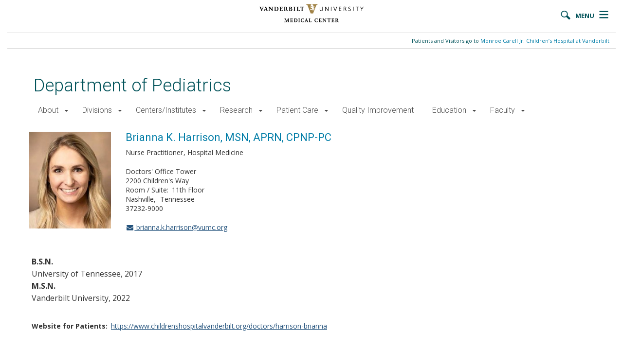

--- FILE ---
content_type: text/html; charset=UTF-8
request_url: https://pediatrics.vumc.org/person/brianna-k-harrison-msn-aprn-cpnp-pc
body_size: 10243
content:

<!DOCTYPE html>
<html lang="en" dir="ltr">
  <head>
    <script src="https://assets.adobedtm.com/0fdeaa586937/856fb3ac771d/launch-5ebaccacafe8.min.js" async></script>
    <!-- Google Tag Manager -->
    <script>(function(w,d,s,l,i){w[l]=w[l]||[];w[l].push({'gtm.start':
    new Date().getTime(),event:'gtm.js'});var f=d.getElementsByTagName(s)[0],
    j=d.createElement(s),dl=l!='dataLayer'?'&l='+l:'';j.async=true;j.src=
    'https://www.googletagmanager.com/gtm.js?id='+i+dl;f.parentNode.insertBefore(j,f);
    })(window,document,'script','dataLayer','GTM-5P793ZX');</script>
    <!-- End Google Tag Manager -->
    <!-- Google Tag Manager -->
    <script>(function(w,d,s,l,i){w[l]=w[l]||[];w[l].push({'gtm.start':
    new Date().getTime(),event:'gtm.js'});var f=d.getElementsByTagName(s)[0],
    j=d.createElement(s),dl=l!='dataLayer'?'&l='+l:'';j.async=true;j.src=
    'https://www.googletagmanager.com/gtm.js?id='+i+dl;f.parentNode.insertBefore(j,f);
    })(window,document,'script','dataLayer','GTM-NCWDQ7J');</script>
    <!-- End Google Tag Manager -->
    <meta charset="utf-8" />
<meta name="Generator" content="Drupal 10 (https://www.drupal.org)" />
<meta name="MobileOptimized" content="width" />
<meta name="HandheldFriendly" content="true" />
<meta name="viewport" content="width=device-width, initial-scale=1.0" />
<meta class="swiftype" name="site_url" data-type="string" content="" />
<link rel="canonical" href="https://pediatrics.vumc.org/person/brianna-k-harrison-msn-aprn-cpnp-pc" />
<link rel="shortlink" href="https://pediatrics.vumc.org/node/1426" />

    <title>Brianna K. Harrison, MSN, APRN, CPNP-PC | Department of Pediatrics </title>
    <link rel="stylesheet" media="all" href="/themes/custom/vanderbilt_d8/dist/css/miniorange_saml_module.css?t8yo8a" />
<link rel="stylesheet" media="all" href="/themes/contrib/stable/css/system/components/align.module.css?t8yo8a" />
<link rel="stylesheet" media="all" href="/themes/contrib/stable/css/system/components/fieldgroup.module.css?t8yo8a" />
<link rel="stylesheet" media="all" href="/themes/contrib/stable/css/system/components/container-inline.module.css?t8yo8a" />
<link rel="stylesheet" media="all" href="/themes/contrib/stable/css/system/components/clearfix.module.css?t8yo8a" />
<link rel="stylesheet" media="all" href="/themes/contrib/stable/css/system/components/details.module.css?t8yo8a" />
<link rel="stylesheet" media="all" href="/themes/contrib/stable/css/system/components/hidden.module.css?t8yo8a" />
<link rel="stylesheet" media="all" href="/themes/contrib/stable/css/system/components/item-list.module.css?t8yo8a" />
<link rel="stylesheet" media="all" href="/themes/contrib/stable/css/system/components/js.module.css?t8yo8a" />
<link rel="stylesheet" media="all" href="/themes/contrib/stable/css/system/components/nowrap.module.css?t8yo8a" />
<link rel="stylesheet" media="all" href="/themes/contrib/stable/css/system/components/position-container.module.css?t8yo8a" />
<link rel="stylesheet" media="all" href="/themes/contrib/stable/css/system/components/reset-appearance.module.css?t8yo8a" />
<link rel="stylesheet" media="all" href="/themes/contrib/stable/css/system/components/resize.module.css?t8yo8a" />
<link rel="stylesheet" media="all" href="/themes/contrib/stable/css/system/components/system-status-counter.css?t8yo8a" />
<link rel="stylesheet" media="all" href="/themes/contrib/stable/css/system/components/system-status-report-counters.css?t8yo8a" />
<link rel="stylesheet" media="all" href="/themes/contrib/stable/css/system/components/system-status-report-general-info.css?t8yo8a" />
<link rel="stylesheet" media="all" href="/themes/contrib/stable/css/system/components/tablesort.module.css?t8yo8a" />
<link rel="stylesheet" media="all" href="/modules/contrib/paragraphs/css/paragraphs.unpublished.css?t8yo8a" />
<link rel="stylesheet" media="all" href="/modules/custom/vumc-datatables/css/datatables.css?t8yo8a" />
<link rel="stylesheet" media="all" href="/modules/custom/vumc-datatables/css/stripe.css?t8yo8a" />
<link rel="stylesheet" media="all" href="/themes/contrib/stable/css/core/assets/vendor/normalize-css/normalize.css?t8yo8a" />
<link rel="stylesheet" media="all" href="/themes/contrib/stable/css/core/normalize-fixes.css?t8yo8a" />
<link rel="stylesheet" media="all" href="/themes/custom/vanderbilt_d8/dist/bootstrap/bootstrap-base.css?t8yo8a" />
<link rel="stylesheet" media="all" href="/themes/custom/vanderbilt_d8/dist/css/font-awesome.css?t8yo8a" />
<link rel="stylesheet" media="all" href="/themes/custom/vanderbilt_d8/dist/css/base.css?t8yo8a" />
<link rel="stylesheet" media="all" href="/themes/custom/vanderbilt_d8/dist/css/media.css?t8yo8a" />
<link rel="stylesheet" media="all" href="/themes/custom/vanderbilt_d8/dist/css/messages.css?t8yo8a" />
<link rel="stylesheet" media="all" href="/themes/custom/pediatrics_vanderbilt_d8/dist/css/vumc-misc.css?t8yo8a" />
<link rel="stylesheet" media="all" href="/themes/custom/pediatrics_vanderbilt_d8/dist/css/sprites.css?t8yo8a" />
<link rel="stylesheet" media="all" href="/themes/custom/pediatrics_vanderbilt_d8/dist/css/l-main.css?t8yo8a" />
<link rel="stylesheet" media="all" href="/themes/custom/classy/css/components/action-links.css?t8yo8a" />
<link rel="stylesheet" media="all" href="/themes/custom/classy/css/components/breadcrumb.css?t8yo8a" />
<link rel="stylesheet" media="all" href="/themes/custom/classy/css/components/button.css?t8yo8a" />
<link rel="stylesheet" media="all" href="/themes/custom/classy/css/components/collapse-processed.css?t8yo8a" />
<link rel="stylesheet" media="all" href="/themes/custom/classy/css/components/container-inline.css?t8yo8a" />
<link rel="stylesheet" media="all" href="/themes/custom/classy/css/components/details.css?t8yo8a" />
<link rel="stylesheet" media="all" href="/themes/custom/classy/css/components/exposed-filters.css?t8yo8a" />
<link rel="stylesheet" media="all" href="/themes/custom/classy/css/components/field.css?t8yo8a" />
<link rel="stylesheet" media="all" href="/themes/custom/classy/css/components/form.css?t8yo8a" />
<link rel="stylesheet" media="all" href="/themes/custom/classy/css/components/icons.css?t8yo8a" />
<link rel="stylesheet" media="all" href="/themes/custom/classy/css/components/inline-form.css?t8yo8a" />
<link rel="stylesheet" media="all" href="/themes/custom/classy/css/components/item-list.css?t8yo8a" />
<link rel="stylesheet" media="all" href="/themes/custom/classy/css/components/link.css?t8yo8a" />
<link rel="stylesheet" media="all" href="/themes/custom/classy/css/components/links.css?t8yo8a" />
<link rel="stylesheet" media="all" href="/themes/custom/classy/css/components/menu.css?t8yo8a" />
<link rel="stylesheet" media="all" href="/themes/custom/classy/css/components/more-link.css?t8yo8a" />
<link rel="stylesheet" media="all" href="/themes/custom/classy/css/components/pager.css?t8yo8a" />
<link rel="stylesheet" media="all" href="/themes/custom/classy/css/components/tabledrag.css?t8yo8a" />
<link rel="stylesheet" media="all" href="/themes/custom/classy/css/components/tableselect.css?t8yo8a" />
<link rel="stylesheet" media="all" href="/themes/custom/classy/css/components/tablesort.css?t8yo8a" />
<link rel="stylesheet" media="all" href="/themes/custom/classy/css/components/tabs.css?t8yo8a" />
<link rel="stylesheet" media="all" href="/themes/custom/classy/css/components/textarea.css?t8yo8a" />
<link rel="stylesheet" media="all" href="/themes/custom/classy/css/components/ui-dialog.css?t8yo8a" />
<link rel="stylesheet" media="all" href="/themes/custom/classy/css/components/messages.css?t8yo8a" />
<link rel="stylesheet" media="all" href="/themes/custom/vanderbilt_d8/dist/bootstrap/bootstrap-dropdowns.css?t8yo8a" />
<link rel="stylesheet" media="all" href="/themes/custom/vanderbilt_d8/dist/css/menus.css?t8yo8a" />
<link rel="stylesheet" media="all" href="/themes/custom/vanderbilt_d8/dist/css/content-header.css?t8yo8a" />
<link rel="stylesheet" media="all" href="/themes/custom/pediatrics_vanderbilt_d8/dist/css/flyout-menu.css?t8yo8a" />
<link rel="stylesheet" media="all" href="/themes/custom/vanderbilt_d8/dist/bootstrap/bootstrap-labels.css?t8yo8a" />
<link rel="stylesheet" media="all" href="/themes/custom/vanderbilt_d8/dist/css/person.css?t8yo8a" />
<link rel="stylesheet" media="all" href="/themes/custom/vanderbilt_d8/dist/css/flipper.css?t8yo8a" />
<link rel="stylesheet" media="all" href="/themes/custom/vanderbilt_d8/dist/css/site-search.css?t8yo8a" />
<link rel="stylesheet" media="all" href="//fonts.googleapis.com/css?family=Open+Sans:400,700|Roboto:100,300,400,500" />

    
  </head>
  <body class="path-node page-node-type-person node-type-person mc__body">
    <!-- Google Tag Manager (noscript) -->
    <noscript><iframe src="https://www.googletagmanager.com/ns.html?id=GTM-5P793ZX"
    height="0" width="0" style="display:none;visibility:hidden"></iframe></noscript>
    <!-- End Google Tag Manager (noscript) -->
    <!-- Google Tag Manager (noscript) -->
    <noscript><iframe src="https://www.googletagmanager.com/ns.html?id=GTM-NCWDQ7J"
    height="0" width="0" style="display:none;visibility:hidden"></iframe></noscript>
    <!-- End Google Tag Manager (noscript) -->

        <a href="#main-content" class="visually-hidden focusable">
      Skip to main content
    </a>
    
      <div class="dialog-off-canvas-main-canvas" data-off-canvas-main-canvas>
    



          
  
    

          
  
    

          
  
    


<div class="l-main__header">
    
<div class="mc__site__wrap mc__site__header__wrap header__wrapper">
  <div class="container-fluid">
    <header class="header">
      <div data-spy="affix" data-offset-top="0" class="mc__site__header mc__site__wrap row">
        <a class="mc__site__header__logo mc__sprite mc__sprite--logo-header" href="https://www.childrenshospitalvanderbilt.org/">
        <h1>Vanderbilt University Medical Center</h1>
        </a>

        


<input type="checkbox" class="mc__navbar__checkbox" id="mc__navbar__show__hide">
<label class="mc__navbar__checkbox__label mc__navbar__checkbox__label--menu-icon" for="mc__navbar__show__hide">
  <span class="mc__sprite mc__sprite--hamburger-icon"></span>
  <span class="visible-desktop hide-tablet hide-mobile hidden-xs hidden-sm">MENU</span>
  <span class="mc__sprite mc__sprite--search-icon"></span>
</label>

<nav class="mc__navbar">
  <div class="mc__navbar__search">
    <label class="mc__navbar__checkbox__label mc__navbar__checkbox__label--close-icon" for="mc__navbar__show__hide" type="button" aria-label="Close">
      <span aria-hidden="true" onclick="">×</span>
    </label>
    
<form class="mc__search__form" action="https://search.vumc.org" role="search" id="mc__search">
  <input id="mcSearchInput" class="mc__search__input form-control" type="text" name="query" placeholder="Search">
  <input type="hidden" name="pipeline" value="MC-vumc-org-drupal">
  <input type="hidden" name="collection" value="Vanderbilt">
  <input type="hidden" name="collection_ss" value="default_collection">
  <input type="hidden" name="site" value="vumc.org/pediatrics">
  <button class="mc__search__btn btn btn-default" type="submit">
    <span class="glyphicon glyphicon-search" aria-hidden="true"></span>
  </button>
</form>
  </div>

  


<div class="menu__wrapper menu-type--standard"><ul class="mc__nav__menu mc__nav__menu--1"><li class="mc__nav__menu__item mc__nav__menu__item--1 has-submenu"><span class="mc__navbar__trigger mc__navbar__trigger--1">About</span><div class="mc__nav__submenu"><a href="/message-chair" class="mc__nav__link mc__nav__link--1 ">About Home</a><ul class="mc__nav__menu mc__nav__menu--2"><li class="mc__nav__menu__item mc__nav__menu__item--2 no-submenu"><a href="/message-chair" class="mc__nav__link mc__nav__link--2 ">Message from the Chair</a></li><li class="mc__nav__menu__item mc__nav__menu__item--2 no-submenu"><a href="/our-history" class="mc__nav__link mc__nav__link--2 ">Our History</a></li><li class="mc__nav__menu__item mc__nav__menu__item--2 no-submenu"><a href="/person/administrationleadership" class="mc__nav__link mc__nav__link--2 ">Administration/Leadership</a></li><li class="mc__nav__menu__item mc__nav__menu__item--2 no-submenu"><a href="/contact" class="mc__nav__link mc__nav__link--2 ">Contact</a></li><li class="mc__nav__menu__item mc__nav__menu__item--2 no-submenu"><a href="/events" class="mc__nav__link mc__nav__link--2 ">Events</a></li></ul></div></li><li class="mc__nav__menu__item mc__nav__menu__item--1 has-submenu"><span class="mc__navbar__trigger mc__navbar__trigger--1">Divisions</span><div class="mc__nav__submenu"><ul class="mc__nav__menu mc__nav__menu--2"><li class="mc__nav__menu__item mc__nav__menu__item--2 no-submenu"><a href="/adolescent" class="mc__nav__link mc__nav__link--2 ">Adolescent and Young Adult Health</a></li><li class="mc__nav__menu__item mc__nav__menu__item--2 no-submenu"><a href="/allergy-immunology-pulmonary" class="mc__nav__link mc__nav__link--2 ">Allergy, Immunology, and Pulmonary Medicine</a></li><li class="mc__nav__menu__item mc__nav__menu__item--2 no-submenu"><a href="/cardiology" class="mc__nav__link mc__nav__link--2 ">Cardiology</a></li><li class="mc__nav__menu__item mc__nav__menu__item--2 no-submenu"><a href="/critical-care" class="mc__nav__link mc__nav__link--2 ">Critical Care Medicine</a></li><li class="mc__nav__menu__item mc__nav__menu__item--2 no-submenu"><a href="/developmental-medicine" class="mc__nav__link mc__nav__link--2 ">Developmental Medicine</a></li><li class="mc__nav__menu__item mc__nav__menu__item--2 no-submenu"><a href="/emergency-medicine" class="mc__nav__link mc__nav__link--2 ">Emergency Medicine</a></li><li class="mc__nav__menu__item mc__nav__menu__item--2 no-submenu"><a href="/endocrinology" class="mc__nav__link mc__nav__link--2 ">Endocrinology and Diabetes</a></li><li class="mc__nav__menu__item mc__nav__menu__item--2 no-submenu"><a href="/gastroenterology-hepatology-nutrition" class="mc__nav__link mc__nav__link--2 ">Gastroenterology, Hepatology, and Nutrition</a></li><li class="mc__nav__menu__item mc__nav__menu__item--2 no-submenu"><a href="/general-pediatrics" class="mc__nav__link mc__nav__link--2 ">General Pediatrics</a></li><li class="mc__nav__menu__item mc__nav__menu__item--2 no-submenu"><a href="/genetics" class="mc__nav__link mc__nav__link--2 ">Genetics and Genomic Medicine</a></li><li class="mc__nav__menu__item mc__nav__menu__item--2 no-submenu"><a href="/hematology-oncology" class="mc__nav__link mc__nav__link--2 ">Hematology and Oncology</a></li><li class="mc__nav__menu__item mc__nav__menu__item--2 no-submenu"><a href="/hospital-medicine" class="mc__nav__link mc__nav__link--2 ">Hospital Medicine</a></li><li class="mc__nav__menu__item mc__nav__menu__item--2 no-submenu"><a href="/infectious-diseases" class="mc__nav__link mc__nav__link--2 ">Infectious Diseases</a></li><li class="mc__nav__menu__item mc__nav__menu__item--2 no-submenu"><a href="/neonatology" class="mc__nav__link mc__nav__link--2 ">Neonatology</a></li><li class="mc__nav__menu__item mc__nav__menu__item--2 no-submenu"><a href="/nephrology" class="mc__nav__link mc__nav__link--2 ">Nephrology and Hypertension</a></li><li class="mc__nav__menu__item mc__nav__menu__item--2 no-submenu"><a href="/neurology" class="mc__nav__link mc__nav__link--2 ">Neurology</a></li><li class="mc__nav__menu__item mc__nav__menu__item--2 no-submenu"><a href="/outreach-medicine" class="mc__nav__link mc__nav__link--2 ">Outreach Medicine</a></li><li class="mc__nav__menu__item mc__nav__menu__item--2 no-submenu"><a href="/psychology" class="mc__nav__link mc__nav__link--2 ">Psychology</a></li><li class="mc__nav__menu__item mc__nav__menu__item--2 no-submenu"><a href="/rheumatology" class="mc__nav__link mc__nav__link--2 ">Rheumatology</a></li></ul></div></li><li class="mc__nav__menu__item mc__nav__menu__item--1 has-submenu"><span class="mc__navbar__trigger mc__navbar__trigger--1">Centers/Institutes</span><div class="mc__nav__submenu"><ul class="mc__nav__menu mc__nav__menu--2"><li class="mc__nav__menu__item mc__nav__menu__item--2 has-submenu"><span class="mc__navbar__trigger mc__navbar__trigger--2">Department of Pediatrics Centers</span><div class="mc__nav__submenu"><a href="/centers" class="mc__nav__link mc__nav__link--2 ">Department of Pediatrics Centers Home</a><ul class="mc__nav__menu mc__nav__menu--3"><li class="mc__nav__menu__item mc__nav__menu__item--3 no-submenu"><a href="https://www.sucrelab.org/bold" class="mc__nav__link mc__nav__link--3 ">Biodevelopmental Origins of Lung Disease (BOLD) Center</a></li><li class="mc__nav__menu__item mc__nav__menu__item--3 no-submenu"><a href="/cctr" class="mc__nav__link mc__nav__link--3 ">Center for Clinical and Translational Research</a></li><li class="mc__nav__menu__item mc__nav__menu__item--3 no-submenu"><a href="/cppm" class="mc__nav__link mc__nav__link--3 ">Center for Pediatric Precision Medicine (CPPM)</a></li><li class="mc__nav__menu__item mc__nav__menu__item--3 no-submenu"><a href="https://www.vanderbilthealth.com/sicklecell" class="mc__nav__link mc__nav__link--3 ">Center of Excellence in Sickle Cell Diseases</a></li><li class="mc__nav__menu__item mc__nav__menu__item--3 no-submenu"><a href="https://www.vumc.org/rarediseases/welcome-vanderbilts-pediatric-rare-disease-center" class="mc__nav__link mc__nav__link--3 ">Pediatric Rare Disease Center</a></li><li class="mc__nav__menu__item mc__nav__menu__item--3 no-submenu"><a href="https://www.vumc.org/vvrp" class="mc__nav__link mc__nav__link--3 ">Vanderbilt Vaccine Research Program</a></li></ul></div></li><li class="mc__nav__menu__item mc__nav__menu__item--2 has-submenu"><span class="mc__navbar__trigger mc__navbar__trigger--2">Affiliate Centers/Institutes</span><div class="mc__nav__submenu"><a href="/affiliate-centersinstitutes" class="mc__nav__link mc__nav__link--2 ">Affiliate Centers/Institutes Home</a><ul class="mc__nav__menu mc__nav__menu--3"><li class="mc__nav__menu__item mc__nav__menu__item--3 no-submenu"><a href="https://www.vumc.org/hsr" class="mc__nav__link mc__nav__link--3 ">Center for Health Services Research</a></li><li class="mc__nav__menu__item mc__nav__menu__item--3 no-submenu"><a href="https://www.vumc.org/global-health" class="mc__nav__link mc__nav__link--3 ">Institute for Global Health</a></li><li class="mc__nav__menu__item mc__nav__menu__item--3 no-submenu"><a href="https://www.vumc.org/medicine-public-health" class="mc__nav__link mc__nav__link--3 ">Institute for Medicine and Public Health</a></li><li class="mc__nav__menu__item mc__nav__menu__item--3 no-submenu"><a href="https://www.vumc.org/cbmes/pediatric-ethics" class="mc__nav__link mc__nav__link--3 ">Pediatric Ethics Initiative</a></li><li class="mc__nav__menu__item mc__nav__menu__item--3 no-submenu"><a href="https://victr.vumc.org/biovu-description" class="mc__nav__link mc__nav__link--3 ">Vanderbilt BioVU</a></li><li class="mc__nav__menu__item mc__nav__menu__item--3 no-submenu"><a href="https://www.vumc.org/diabetescenter/DRTC" class="mc__nav__link mc__nav__link--3 ">Vanderbilt Diabetes Research and Training Center</a></li><li class="mc__nav__menu__item mc__nav__menu__item--3 no-submenu"><a href="https://victr.vumc.org" class="mc__nav__link mc__nav__link--3 ">Vanderbilt Institute for Clinical and Translational Research (VICTR)</a></li><li class="mc__nav__menu__item mc__nav__menu__item--3 no-submenu"><a href="https://vkc.vumc.org/vkc" class="mc__nav__link mc__nav__link--3 ">Vanderbilt Kennedy Center</a></li><li class="mc__nav__menu__item mc__nav__menu__item--3 no-submenu"><a href="https://www.vumc.org/vvc/" class="mc__nav__link mc__nav__link--3 ">Vanderbilt Center for Antibody Therapeutics (VCAT)</a></li><li class="mc__nav__menu__item mc__nav__menu__item--3 no-submenu"><a href="https://www.vicc.org" class="mc__nav__link mc__nav__link--3 ">Vanderbilt-Ingram Cancer Center</a></li></ul></div></li></ul></div></li><li class="mc__nav__menu__item mc__nav__menu__item--1 has-submenu"><span class="mc__navbar__trigger mc__navbar__trigger--1">Research</span><div class="mc__nav__submenu"><ul class="mc__nav__menu mc__nav__menu--2"><li class="mc__nav__menu__item mc__nav__menu__item--2 no-submenu"><a href="/cctr" class="mc__nav__link mc__nav__link--2 ">Center for Clinical and Translational Research (CCTR)</a></li><li class="mc__nav__menu__item mc__nav__menu__item--2 no-submenu"><a href="https://www.childrenshospitalvanderbilt.org/program/clinical-trials" class="mc__nav__link mc__nav__link--2 ">Clinical Trials</a></li><li class="mc__nav__menu__item mc__nav__menu__item--2 no-submenu"><a href="/edwards-society" class="mc__nav__link mc__nav__link--2 ">Kathryn M. Edwards Society</a></li><li class="mc__nav__menu__item mc__nav__menu__item--2 no-submenu"><a href="/k12" class="mc__nav__link mc__nav__link--2 ">K12 Mentored Research Scholars Program</a></li><li class="mc__nav__menu__item mc__nav__menu__item--2 no-submenu"><a href="/ppstp" class="mc__nav__link mc__nav__link--2 ">Pediatric Physician-Scientist Training Program</a></li><li class="mc__nav__menu__item mc__nav__menu__item--2 no-submenu"><a href="/research-division" class="mc__nav__link mc__nav__link--2 ">Research by Division</a></li><li class="mc__nav__menu__item mc__nav__menu__item--2 no-submenu"><a href="/residency/R38-StARR-Program" class="mc__nav__link mc__nav__link--2 ">Stimulating Access to Research in Residency (R38 StARR Program)</a></li><li class="mc__nav__menu__item mc__nav__menu__item--2 no-submenu"><a href="/research-information-fellows" class="mc__nav__link mc__nav__link--2 ">Research Information for Fellows</a></li><li class="mc__nav__menu__item mc__nav__menu__item--2 no-submenu"><a href="/T32" class="mc__nav__link mc__nav__link--2 ">T32 Common Application</a></li><li class="mc__nav__menu__item mc__nav__menu__item--2 no-submenu"><a href="/child-health-poll" class="mc__nav__link mc__nav__link--2 ">Vanderbilt Child Health Poll</a></li></ul></div></li><li class="mc__nav__menu__item mc__nav__menu__item--1 has-submenu"><span class="mc__navbar__trigger mc__navbar__trigger--1">Patient Care</span><div class="mc__nav__submenu"><a href="https://www.childrenshospitalvanderbilt.org/" class="mc__nav__link mc__nav__link--1 ">Patient Care Home</a><ul class="mc__nav__menu mc__nav__menu--2"><li class="mc__nav__menu__item mc__nav__menu__item--2 no-submenu"><a href="https://www.childrenshospitalvanderbilt.org/find-a-doctor" class="mc__nav__link mc__nav__link--2 ">Find a Doctor</a></li><li class="mc__nav__menu__item mc__nav__menu__item--2 no-submenu"><a href="https://www.childrenshospitalvanderbilt.org/information/visiting-childrens-hospital" class="mc__nav__link mc__nav__link--2 ">Guide for Patients and Families</a></li></ul></div></li><li class="mc__nav__menu__item mc__nav__menu__item--1 no-submenu"><a href="/quality-improvement" class="mc__nav__link mc__nav__link--1 ">Quality Improvement</a></li><li class="mc__nav__menu__item mc__nav__menu__item--1 has-submenu"><span class="mc__navbar__trigger mc__navbar__trigger--1">Education</span><div class="mc__nav__submenu"><ul class="mc__nav__menu mc__nav__menu--2"><li class="mc__nav__menu__item mc__nav__menu__item--2 no-submenu"><a href="/residency" class="mc__nav__link mc__nav__link--2 ">Residency Training Program</a></li><li class="mc__nav__menu__item mc__nav__menu__item--2 no-submenu"><a href="/child-neurology-residency" class="mc__nav__link mc__nav__link--2 ">Child Neurology Residency Program</a></li><li class="mc__nav__menu__item mc__nav__menu__item--2 no-submenu"><a href="/clinical-medical-genetics-residency" class="mc__nav__link mc__nav__link--2 ">Clinical Medical Genetics Residency Program</a></li><li class="mc__nav__menu__item mc__nav__menu__item--2 no-submenu"><a href="/combined-pediatrics-medical-genetics-residency" class="mc__nav__link mc__nav__link--2 ">Combined Pediatrics Medical Genetics Residency Program</a></li><li class="mc__nav__menu__item mc__nav__menu__item--2 no-submenu"><a href="/conference-schedules" class="mc__nav__link mc__nav__link--2 ">Conference Schedules</a></li><li class="mc__nav__menu__item mc__nav__menu__item--2 no-submenu"><a href="/fellowship-programs" class="mc__nav__link mc__nav__link--2 ">Fellowship Programs</a></li><li class="mc__nav__menu__item mc__nav__menu__item--2 no-submenu"><a href="https://medicine.vumc.org/education/medicine-pediatrics-residency-program" class="mc__nav__link mc__nav__link--2 ">Internal Medicine-Pediatrics (Med-Peds) Residency</a></li><li class="mc__nav__menu__item mc__nav__menu__item--2 no-submenu"><a href="/edwards-society" class="mc__nav__link mc__nav__link--2 ">Kathryn M. Edwards Society</a></li><li class="mc__nav__menu__item mc__nav__menu__item--2 no-submenu"><a href="/k12" class="mc__nav__link mc__nav__link--2 ">K12 Mentored Research Scholars Program</a></li><li class="mc__nav__menu__item mc__nav__menu__item--2 no-submenu"><a href="/medical-student-education" class="mc__nav__link mc__nav__link--2 ">Medical Student Education</a></li><li class="mc__nav__menu__item mc__nav__menu__item--2 no-submenu"><a href="/ppstp" class="mc__nav__link mc__nav__link--2 ">Pediatric Physician-Scientist Training Program</a></li><li class="mc__nav__menu__item mc__nav__menu__item--2 no-submenu"><a href="/research-information-fellows" class="mc__nav__link mc__nav__link--2 ">Research Information for Fellows</a></li><li class="mc__nav__menu__item mc__nav__menu__item--2 no-submenu"><a href="https://pediatrics.vumc.org/residency/R38-StARR-Program" class="mc__nav__link mc__nav__link--2 ">Stimulating Access to Research in Residency (R38 StARR Program)</a></li><li class="mc__nav__menu__item mc__nav__menu__item--2 no-submenu"><a href="/T32" class="mc__nav__link mc__nav__link--2 ">T32 Common Application</a></li><li class="mc__nav__menu__item mc__nav__menu__item--2 no-submenu"><a href="/summer-scholarship-program" class="mc__nav__link mc__nav__link--2 ">Vanderbilt-Meharry James Puckette Carter Summer Scholarship Program</a></li></ul></div></li><li class="mc__nav__menu__item mc__nav__menu__item--1 has-submenu"><span class="mc__navbar__trigger mc__navbar__trigger--1">Faculty</span><div class="mc__nav__submenu"><ul class="mc__nav__menu mc__nav__menu--2"><li class="mc__nav__menu__item mc__nav__menu__item--2 no-submenu"><a href="/person/directory" class="mc__nav__link mc__nav__link--2 ">Directory</a></li><li class="mc__nav__menu__item mc__nav__menu__item--2 no-submenu"><a href="/faculty-wellness" class="mc__nav__link mc__nav__link--2 ">Faculty Wellness</a></li><li class="mc__nav__menu__item mc__nav__menu__item--2 no-submenu"><a href="https://pediatrics.vumc.org/office-faculty-development" class="mc__nav__link mc__nav__link--2 ">Office of Faculty Development</a></li><li class="mc__nav__menu__item mc__nav__menu__item--2 no-submenu"><a href="/open-faculty-positions" class="mc__nav__link mc__nav__link--2 ">Open Faculty Positions</a></li></ul></div></li></ul></div><div class="menu__wrapper menu-type--static-colored"><ul class="mc__nav__items__static"><li class="mc__nav__item"><a class="mc__nav__link" href="https://search.vanderbilthealth.com/doctors">Doctor Directory</a></li><li class="mc__nav__item"><a class="mc__nav__link" href="https://search.vanderbilthealth.com/locations-and-directions">Locations and Parking</a></li><li class="mc__nav__item"><a class="mc__nav__link" href="https://myhealthatvanderbilt.com/publicforms.asp?mode=showform&amp;formname=ApptReqAdultPublic" target="_blank">Request an Appointment</a></li><li class="mc__nav__item"><a class="mc__nav__link" href="http://vanderbilthealth.com/main/atozdirectory">A-Z Services</a></li><li class="mc__nav__item"><a class="mc__nav__link" href="http://healthlibrary.vanderbilthealth.com/">Health Library</a></li><li class="mc__nav__item"><a class="mc__nav__link" href="http://www.vanderbilthealth.com/main/guide">Patient and Visitor Information</a></li><li class="mc__nav__item"><a class="mc__nav__link" href="https://myhealthatvanderbilt.com/billing/guestpay/payasguest">Pay Your Bill</a></li></ul></div><div class="menu__wrapper menu-type--standard"><ul class="mc__nav__menu mc__nav__menu--1"><li class="mc__nav__menu__item mc__nav__menu__item--1 has-submenu"><span class="mc__navbar__trigger mc__navbar__trigger--1">Vanderbilt University Medical Center</span><div class="mc__nav__submenu"><ul class="mc__nav__menu mc__nav__menu--2"><li class="mc__nav__menu__item mc__nav__menu__item--2 no-submenu"><a href="https://www.childrenshospitalvanderbilt.org/" class="mc__nav__link mc__nav__link--2 ">Monroe Carell Jr. Children&#039;s Hospital at Vanderbilt</a></li><li class="mc__nav__menu__item mc__nav__menu__item--2 no-submenu"><a href="http://www.vanderbilt.edu" class="mc__nav__link mc__nav__link--2 ">Vanderbilt University</a></li><li class="mc__nav__menu__item mc__nav__menu__item--2 no-submenu"><a href="http://research.vanderbilt.edu" class="mc__nav__link mc__nav__link--2 ">Research</a></li><li class="mc__nav__menu__item mc__nav__menu__item--2 no-submenu"><a href="http://www.vanderbilthealth.com" class="mc__nav__link mc__nav__link--2 ">For Patients and Visitors</a></li><li class="mc__nav__menu__item mc__nav__menu__item--2 no-submenu"><a href="https://www.vumc.org/" class="mc__nav__link mc__nav__link--2 ">Resources for Employees and Researchers</a></li></ul></div></li></ul></div></nav>

      </div>
      <div class="mc__site__subheader mc__site__wrap row">
                <a class="mc__subheader__link pull-right" href="https://www.childrenshospitalvanderbilt.org/">Patients and Visitors go to <span class='mc__link'>Monroe Carell Jr. Children’s Hospital at Vanderbilt</span></a>
      </div>

    </header>
  </div>
</div>
</div>

<div id="site-wrapper" class="l-main__page center-block">
  <div id="site-canvas" class="l-main__page-container center-block">
    <div class="l-main__content-header">
            
<div class="content-header" role="banner"><div class="content-header__page-title"><span class="site-title"><a href="/" class="site-title__link" style="font-size: 100%;">Department of Pediatrics </a></span></div><nav class="content-header__menu" role="navigation"><div class="menu__wrapper menu-type--standard-inline"><ul class="standard-inline-menu__menu menu-level--1"><li class="standard-inline-menu__item item-level--1   dropdown"><a class="standard-inline-menu__link link-level--1" href="/message-chair">About</a><a class="standard-inline-menu__dropdown-toggle" aria-haspopup="true" role="button" data-toggle="dropdown" aria-expanded="true"><i class="fa fa-caret-down"></i></a><div class="standard-inline-menu__dropdown-menu dropdown-menu"><ul class="standard-inline-menu__menu menu-level--2"><li class="standard-inline-menu__item item-level--2"><a class="standard-inline-menu__link link-level--2" href="/message-chair">Message from the Chair</a></li><li class="standard-inline-menu__item item-level--2"><a class="standard-inline-menu__link link-level--2" href="/our-history">Our History</a></li><li class="standard-inline-menu__item item-level--2"><a class="standard-inline-menu__link link-level--2" href="/person/administrationleadership">Administration/Leadership</a></li><li class="standard-inline-menu__item item-level--2"><a class="standard-inline-menu__link link-level--2" href="/contact">Contact</a></li><li class="standard-inline-menu__item item-level--2"><a class="standard-inline-menu__link link-level--2" href="/events">Events</a></li></ul></div></li><li class="standard-inline-menu__item item-level--1   dropdown"><a class="standard-inline-menu__link link-level--1" href="">Divisions</a><a class="standard-inline-menu__dropdown-toggle" aria-haspopup="true" role="button" data-toggle="dropdown" aria-expanded="true"><i class="fa fa-caret-down"></i></a><div class="standard-inline-menu__dropdown-menu dropdown-menu"><ul class="standard-inline-menu__menu menu-level--2"><li class="standard-inline-menu__item item-level--2"><a class="standard-inline-menu__link link-level--2" href="/adolescent">Adolescent and Young Adult Health</a></li><li class="standard-inline-menu__item item-level--2"><a class="standard-inline-menu__link link-level--2" href="/allergy-immunology-pulmonary">Allergy, Immunology, and Pulmonary Medicine</a></li><li class="standard-inline-menu__item item-level--2"><a class="standard-inline-menu__link link-level--2" href="/cardiology">Cardiology</a></li><li class="standard-inline-menu__item item-level--2"><a class="standard-inline-menu__link link-level--2" href="/critical-care">Critical Care Medicine</a></li><li class="standard-inline-menu__item item-level--2"><a class="standard-inline-menu__link link-level--2" href="/developmental-medicine">Developmental Medicine</a></li><li class="standard-inline-menu__item item-level--2"><a class="standard-inline-menu__link link-level--2" href="/emergency-medicine">Emergency Medicine</a></li><li class="standard-inline-menu__item item-level--2"><a class="standard-inline-menu__link link-level--2" href="/endocrinology">Endocrinology and Diabetes</a></li><li class="standard-inline-menu__item item-level--2"><a class="standard-inline-menu__link link-level--2" href="/gastroenterology-hepatology-nutrition">Gastroenterology, Hepatology, and Nutrition</a></li><li class="standard-inline-menu__item item-level--2"><a class="standard-inline-menu__link link-level--2" href="/general-pediatrics">General Pediatrics</a></li><li class="standard-inline-menu__item item-level--2"><a class="standard-inline-menu__link link-level--2" href="/genetics">Genetics and Genomic Medicine</a></li><li class="standard-inline-menu__item item-level--2"><a class="standard-inline-menu__link link-level--2" href="/hematology-oncology">Hematology and Oncology</a></li><li class="standard-inline-menu__item item-level--2"><a class="standard-inline-menu__link link-level--2" href="/hospital-medicine">Hospital Medicine</a></li><li class="standard-inline-menu__item item-level--2"><a class="standard-inline-menu__link link-level--2" href="/infectious-diseases">Infectious Diseases</a></li><li class="standard-inline-menu__item item-level--2"><a class="standard-inline-menu__link link-level--2" href="/neonatology">Neonatology</a></li><li class="standard-inline-menu__item item-level--2"><a class="standard-inline-menu__link link-level--2" href="/nephrology">Nephrology and Hypertension</a></li><li class="standard-inline-menu__item item-level--2"><a class="standard-inline-menu__link link-level--2" href="/neurology">Neurology</a></li><li class="standard-inline-menu__item item-level--2"><a class="standard-inline-menu__link link-level--2" href="/outreach-medicine">Outreach Medicine</a></li><li class="standard-inline-menu__item item-level--2"><a class="standard-inline-menu__link link-level--2" href="/psychology">Psychology</a></li><li class="standard-inline-menu__item item-level--2"><a class="standard-inline-menu__link link-level--2" href="/rheumatology">Rheumatology</a></li></ul></div></li><li class="standard-inline-menu__item item-level--1   dropdown"><a class="standard-inline-menu__link link-level--1" href="">Centers/Institutes</a><a class="standard-inline-menu__dropdown-toggle" aria-haspopup="true" role="button" data-toggle="dropdown" aria-expanded="true"><i class="fa fa-caret-down"></i></a><div class="standard-inline-menu__dropdown-menu dropdown-menu"><ul class="standard-inline-menu__menu menu-level--2"><li class="standard-inline-menu__item item-level--2"><a class="standard-inline-menu__link link-level--2" href="/centers">Department of Pediatrics Centers</a><ul class="standard-inline-menu__menu menu-level--3"><li class="standard-inline-menu__item item-level--3"><a class="standard-inline-menu__link link-level--3" href="https://www.sucrelab.org/bold">Biodevelopmental Origins of Lung Disease (BOLD) Center</a></li><li class="standard-inline-menu__item item-level--3"><a class="standard-inline-menu__link link-level--3" href="/cctr">Center for Clinical and Translational Research</a></li><li class="standard-inline-menu__item item-level--3"><a class="standard-inline-menu__link link-level--3" href="/cppm">Center for Pediatric Precision Medicine (CPPM)</a></li><li class="standard-inline-menu__item item-level--3"><a class="standard-inline-menu__link link-level--3" href="https://www.vanderbilthealth.com/sicklecell">Center of Excellence in Sickle Cell Diseases</a></li><li class="standard-inline-menu__item item-level--3"><a class="standard-inline-menu__link link-level--3" href="https://www.vumc.org/rarediseases/welcome-vanderbilts-pediatric-rare-disease-center">Pediatric Rare Disease Center</a></li><li class="standard-inline-menu__item item-level--3"><a class="standard-inline-menu__link link-level--3" href="https://www.vumc.org/vvrp">Vanderbilt Vaccine Research Program</a></li></ul></li><li class="standard-inline-menu__item item-level--2"><a class="standard-inline-menu__link link-level--2" href="/affiliate-centersinstitutes">Affiliate Centers/Institutes</a><ul class="standard-inline-menu__menu menu-level--3"><li class="standard-inline-menu__item item-level--3"><a class="standard-inline-menu__link link-level--3" href="https://www.vumc.org/hsr">Center for Health Services Research</a></li><li class="standard-inline-menu__item item-level--3"><a class="standard-inline-menu__link link-level--3" href="https://www.vumc.org/global-health">Institute for Global Health</a></li><li class="standard-inline-menu__item item-level--3"><a class="standard-inline-menu__link link-level--3" href="https://www.vumc.org/medicine-public-health">Institute for Medicine and Public Health</a></li><li class="standard-inline-menu__item item-level--3"><a class="standard-inline-menu__link link-level--3" href="https://www.vumc.org/cbmes/pediatric-ethics">Pediatric Ethics Initiative</a></li><li class="standard-inline-menu__item item-level--3"><a class="standard-inline-menu__link link-level--3" href="https://victr.vumc.org/biovu-description">Vanderbilt BioVU</a></li><li class="standard-inline-menu__item item-level--3"><a class="standard-inline-menu__link link-level--3" href="https://www.vumc.org/diabetescenter/DRTC">Vanderbilt Diabetes Research and Training Center</a></li><li class="standard-inline-menu__item item-level--3"><a class="standard-inline-menu__link link-level--3" href="https://victr.vumc.org">Vanderbilt Institute for Clinical and Translational Research (VICTR)</a></li><li class="standard-inline-menu__item item-level--3"><a class="standard-inline-menu__link link-level--3" href="https://vkc.vumc.org/vkc">Vanderbilt Kennedy Center</a></li><li class="standard-inline-menu__item item-level--3"><a class="standard-inline-menu__link link-level--3" href="https://www.vumc.org/vvc/">Vanderbilt Center for Antibody Therapeutics (VCAT)</a></li><li class="standard-inline-menu__item item-level--3"><a class="standard-inline-menu__link link-level--3" href="https://www.vicc.org">Vanderbilt-Ingram Cancer Center</a></li></ul></li></ul></div></li><li class="standard-inline-menu__item item-level--1   dropdown"><a class="standard-inline-menu__link link-level--1" href="">Research</a><a class="standard-inline-menu__dropdown-toggle" aria-haspopup="true" role="button" data-toggle="dropdown" aria-expanded="true"><i class="fa fa-caret-down"></i></a><div class="standard-inline-menu__dropdown-menu dropdown-menu"><ul class="standard-inline-menu__menu menu-level--2"><li class="standard-inline-menu__item item-level--2"><a class="standard-inline-menu__link link-level--2" href="/cctr">Center for Clinical and Translational Research (CCTR)</a></li><li class="standard-inline-menu__item item-level--2"><a class="standard-inline-menu__link link-level--2" href="https://www.childrenshospitalvanderbilt.org/program/clinical-trials">Clinical Trials</a></li><li class="standard-inline-menu__item item-level--2"><a class="standard-inline-menu__link link-level--2" href="/edwards-society">Kathryn M. Edwards Society</a></li><li class="standard-inline-menu__item item-level--2"><a class="standard-inline-menu__link link-level--2" href="/k12">K12 Mentored Research Scholars Program</a></li><li class="standard-inline-menu__item item-level--2"><a class="standard-inline-menu__link link-level--2" href="/ppstp">Pediatric Physician-Scientist Training Program</a></li><li class="standard-inline-menu__item item-level--2"><a class="standard-inline-menu__link link-level--2" href="/research-division">Research by Division</a></li><li class="standard-inline-menu__item item-level--2"><a class="standard-inline-menu__link link-level--2" href="/residency/R38-StARR-Program">Stimulating Access to Research in Residency (R38 StARR Program)</a></li><li class="standard-inline-menu__item item-level--2"><a class="standard-inline-menu__link link-level--2" href="/research-information-fellows">Research Information for Fellows</a></li><li class="standard-inline-menu__item item-level--2"><a class="standard-inline-menu__link link-level--2" href="/T32">T32 Common Application</a></li><li class="standard-inline-menu__item item-level--2"><a class="standard-inline-menu__link link-level--2" href="/child-health-poll">Vanderbilt Child Health Poll</a></li></ul></div></li><li class="standard-inline-menu__item item-level--1   dropdown"><a class="standard-inline-menu__link link-level--1" href="https://www.childrenshospitalvanderbilt.org/">Patient Care</a><a class="standard-inline-menu__dropdown-toggle" aria-haspopup="true" role="button" data-toggle="dropdown" aria-expanded="true"><i class="fa fa-caret-down"></i></a><div class="standard-inline-menu__dropdown-menu dropdown-menu"><ul class="standard-inline-menu__menu menu-level--2"><li class="standard-inline-menu__item item-level--2"><a class="standard-inline-menu__link link-level--2" href="https://www.childrenshospitalvanderbilt.org/find-a-doctor">Find a Doctor</a></li><li class="standard-inline-menu__item item-level--2"><a class="standard-inline-menu__link link-level--2" href="https://www.childrenshospitalvanderbilt.org/information/visiting-childrens-hospital">Guide for Patients and Families</a></li></ul></div></li><li class="standard-inline-menu__item item-level--1"><a class="standard-inline-menu__link link-level--1" href="/quality-improvement">Quality Improvement</a></li><li class="standard-inline-menu__item item-level--1   dropdown"><a class="standard-inline-menu__link link-level--1" href="">Education</a><a class="standard-inline-menu__dropdown-toggle" aria-haspopup="true" role="button" data-toggle="dropdown" aria-expanded="true"><i class="fa fa-caret-down"></i></a><div class="standard-inline-menu__dropdown-menu dropdown-menu"><ul class="standard-inline-menu__menu menu-level--2"><li class="standard-inline-menu__item item-level--2"><a class="standard-inline-menu__link link-level--2" href="/residency">Residency Training Program</a></li><li class="standard-inline-menu__item item-level--2"><a class="standard-inline-menu__link link-level--2" href="/child-neurology-residency">Child Neurology Residency Program</a></li><li class="standard-inline-menu__item item-level--2"><a class="standard-inline-menu__link link-level--2" href="/clinical-medical-genetics-residency">Clinical Medical Genetics Residency Program</a></li><li class="standard-inline-menu__item item-level--2"><a class="standard-inline-menu__link link-level--2" href="/combined-pediatrics-medical-genetics-residency">Combined Pediatrics Medical Genetics Residency Program</a></li><li class="standard-inline-menu__item item-level--2"><a class="standard-inline-menu__link link-level--2" href="/conference-schedules">Conference Schedules</a></li><li class="standard-inline-menu__item item-level--2"><a class="standard-inline-menu__link link-level--2" href="/fellowship-programs">Fellowship Programs</a></li><li class="standard-inline-menu__item item-level--2"><a class="standard-inline-menu__link link-level--2" href="https://medicine.vumc.org/education/medicine-pediatrics-residency-program">Internal Medicine-Pediatrics (Med-Peds) Residency</a></li><li class="standard-inline-menu__item item-level--2"><a class="standard-inline-menu__link link-level--2" href="/edwards-society">Kathryn M. Edwards Society</a></li><li class="standard-inline-menu__item item-level--2"><a class="standard-inline-menu__link link-level--2" href="/k12">K12 Mentored Research Scholars Program</a></li><li class="standard-inline-menu__item item-level--2"><a class="standard-inline-menu__link link-level--2" href="/medical-student-education">Medical Student Education</a></li><li class="standard-inline-menu__item item-level--2"><a class="standard-inline-menu__link link-level--2" href="/ppstp">Pediatric Physician-Scientist Training Program</a></li><li class="standard-inline-menu__item item-level--2"><a class="standard-inline-menu__link link-level--2" href="/research-information-fellows">Research Information for Fellows</a></li><li class="standard-inline-menu__item item-level--2"><a class="standard-inline-menu__link link-level--2" href="https://pediatrics.vumc.org/residency/R38-StARR-Program">Stimulating Access to Research in Residency (R38 StARR Program)</a></li><li class="standard-inline-menu__item item-level--2"><a class="standard-inline-menu__link link-level--2" href="/T32">T32 Common Application</a></li><li class="standard-inline-menu__item item-level--2"><a class="standard-inline-menu__link link-level--2" href="/summer-scholarship-program">Vanderbilt-Meharry James Puckette Carter Summer Scholarship Program</a></li></ul></div></li><li class="standard-inline-menu__item item-level--1   dropdown"><a class="standard-inline-menu__link link-level--1" href="">Faculty</a><a class="standard-inline-menu__dropdown-toggle" aria-haspopup="true" role="button" data-toggle="dropdown" aria-expanded="true"><i class="fa fa-caret-down"></i></a><div class="standard-inline-menu__dropdown-menu dropdown-menu"><ul class="standard-inline-menu__menu menu-level--2"><li class="standard-inline-menu__item item-level--2"><a class="standard-inline-menu__link link-level--2" href="/person/directory">Directory</a></li><li class="standard-inline-menu__item item-level--2"><a class="standard-inline-menu__link link-level--2" href="/faculty-wellness">Faculty Wellness</a></li><li class="standard-inline-menu__item item-level--2"><a class="standard-inline-menu__link link-level--2" href="https://pediatrics.vumc.org/office-faculty-development">Office of Faculty Development</a></li><li class="standard-inline-menu__item item-level--2"><a class="standard-inline-menu__link link-level--2" href="/open-faculty-positions">Open Faculty Positions</a></li></ul></div></li></ul></div></nav></div>    </div>

    
    
    <main role="main" class="container-fluid l-main__main">
      <div class="row">
                  <div class="col-sm-12 l-main__content">
              <div class="region region-content">
    <div data-drupal-messages-fallback class="hidden"></div><div id="block-pediatrics-vanderbilt-d8-pagetitle">
  
    
      
  <h1 class="hidden-title page-title"><span class="field field--name-title field--type-string field--label-hidden">Brianna K. Harrison, MSN, APRN, CPNP-PC</span>
</h1>


  </div>
<div id="block-pediatrics-vanderbilt-d8-mainpagecontent-2">
  
    
      


<div class="node node--type-person node--promoted node--view-mode-full person-page">
  
<div class="person-page__container">

  <div class="person-page__header-row row">
          <div class="person-page__photo col-sm-2">
        <div class="person-page__photo-container">
          
            <div class="field field--name-field-barista-person-photo field--type-image field--label-hidden field__item">  <img loading="lazy" src="/sites/default/files/people/Harrison_Brianna.jpg" width="183" height="216" alt="" />

</div>
      
        </div>
      </div>
    
    <div class="person-page__header-container col-sm-10">
      <div class="person-page__header">
        <h1 class="person-page__page-title">
          <span class="field field--name-title field--type-string field--label-hidden">Brianna K. Harrison, MSN, APRN, CPNP-PC</span>

        </h1>
                          <div class="person-page__titles">
                          
      <div class="field field--name-field-title field--type-entity-reference-revisions field--label-hidden field__items">
              <div class="field__item">  <div class="paragraph paragraph--type--title paragraph--view-mode--default person__titles">
                  <div class="person__titles-title with-dept">
          
            <div class="field field--name-field-department-title field--type-string field--label-hidden field__item">Nurse Practitioner</div>
      
        </div>
                    <div class="person__titles-dept">
          
            <div class="field field--name-field-department field--type-string field--label-hidden field__item">Hospital Medicine</div>
      
        </div>
            </div>
</div>
          </div>
  
                                  </div>
              </div>

          <div class="person__content-section person-page__contact-details">
                  <div class="person__content-item person__address">
            
      <div class="field field--name-field-address field--type-entity-reference-revisions field--label-hidden field__items">
              <div class="field__item">  <div class="paragraph paragraph--type--address paragraph--view-mode--default person__address-container">
    <i class="fa fa-fw fa-building-o" aria-label="Address"></i>
          
            <div class="field field--name-field-building field--type-string field--label-hidden field__item">Doctors&#039; Office Tower</div>
      
            <div class="field field--name-field-street-address field--type-string field--label-hidden field__item">2200 Children&#039;s Way</div>
      
  <div class="field field--name-field-room field--type-string field--label-inline">
    <div class="field__label">Room / Suite</div>
              <div class="field__item">11th Floor</div>
          </div>

            <div class="field field--name-field-city field--type-string field--label-hidden field__item">Nashville</div>
      
            <div class="field field--name-field-state field--type-list-string field--label-hidden field__item">Tennessee</div>
      
            <div class="field field--name-field-zip field--type-string field--label-hidden field__item">37232-9000</div>
      
      </div>
</div>
          </div>
  
          </div>
                          <div class="person__content-item person__phone">
            
      <div class="field field--name-field-phone-numbers field--type-entity-reference-revisions field--label-hidden field__items">
              <div class="field__item">  <div class="paragraph paragraph--type--phone-numbers paragraph--view-mode--default">
    <i class="fa fa-fw fa-phone" aria-label="Phone"></i>
          
      </div>
</div>
          </div>
  
          </div>
                          <div class="person__content-item person__email">
            <a href="mailto:brianna.k.harrison@vumc.org">
              <i class="fa fa-fw fa-envelope"></i>
              brianna.k.harrison@vumc.org
            </a>
          </div>
              </div>
    
    </div>
  </div>

  
      <div class="person__content-section">
              <div class="person__content-item person-page__brief-description">
          
            <div class="clearfix text-formatted field field--name-field-brief-description field--type-text-long field--label-hidden field__item"><p><strong>B.S.N.</strong><br>University of Tennessee, 2017<br><strong>M.S.N.</strong><br>Vanderbilt University, 2022</p></div>
      
        </div>
                      </div>
  
      <div class="person__content-section">
                    <div class="person__content-item person-page__patient-website">
          
  <div class="field field--name-field-website-for-patients field--type-link field--label-inline">
    <div class="field__label">Website for Patients</div>
              <div class="field__item"><a href="https://www.childrenshospitalvanderbilt.org/doctors/harrison-brianna">https://www.childrenshospitalvanderbilt.org/doctors/harrison-brianna</a></div>
          </div>

        </div>
          </div>
  
  
  
</div>
</div>

  </div>

  </div>

          </div>
              </div>
    </main>

          </div>
</div>



<div class="vh__site__footer mc__site__footer__fixed mc__site__wrap">
  <footer>
    <div class="footer col-xs-12">
      <!-- LINKS -->
      <div class="row footer_links add-width center-margin">
        <div class="hidden-xs col-sm-4 col-md-3">
          <ul class="list-unstyled">
            <li>
              <strong>
                  Quick Links
              </strong>
            </li>
            <li>
              <a href="/fellowships" id="fellowships-footer">
                  Fellowships
              </a>
            </li>
            <li>
              <a href="/person/faculty-directory" id="facdirectory-footer">
                  Faculty Directory
              </a>
            </li>
            <li>
              <a href="/conference-schedules" id="conferenceschedule-footer">
                  Conference Schedule
              </a>
            </li>
            <li>
              <a href="https://www.vumc.org/mcmain/employees?_ga=2.132975950.1966823291.1580488065-604284506.1574200929">
                  Employee Resources Directory
              </a>
            </li>
            <li>
              <a href="https://sharepoint.app.vumc.org/VUMC/peds/dop/div/SitePages/Home.aspx">
                  SharePoint Site
              </a>
            </li>
            <li>
              <a href="https://outlook.office.com">
                  VUMC OWA
              </a>
            </li>
          </ul>
        </div>
        <div class="col-xs-6 hidden-sm hidden-md hidden-lg">

            <p class="text-center">
                <strong>
                  Quick Links
                </strong>
            </p>
            <p class="text-center">
                <a target="_blank" href="/fellowships" id="fellowships-footer">
                    Fellowships
                </a>
            </p>
            <p class="text-center">
              <a target="_blank" href="/person/faculty-directory" id="facdirectory-footer">
                    Faculty Directory
              </a>
            </p>
            <p class="text-center">
                <a target="_blank" href="/conference-schedules" id="conferenceschedule-footer">
                    Conference Schedule
                </a>
            </p>
            <p class="text-center">
              <a target="_blank" href="https://www.vumc.org/mcmain/employees?_ga=2.132975950.1966823291.1580488065-604284506.1574200929">
                    Employee Resources Directory
              </a>
            </p>
            <p class="text-center">
                <a target="_blank" href="https://sharepoint.app.vumc.org/VUMC/peds/dop/div/SitePages/Home.aspx">
                    SharePoint Site
                </a>
            </p>
            <p class="text-center">
                <a target="_blank" href="https://outlook.office.com">
                    VUMC OWA
                </a>
            </p>
        </div>
        <div class="col-xs-6 col-sm-4 col-md-3 footer_address">
          <address>
           <a href="https://www.google.com/maps/place/1211+Medical+Center+Dr,+Vanderbilt+University,+Nashville,+TN+37232/@36.1414005,-86.8017759,17z/data=!3m1!4b1!4m2!3m1!1s0x886466a2788f95c9:0x6edd48fa19d2352d">
            <strong>Department of Pediatrics</strong><br>
            2200 Children's Way, Suite 2404<br>
            Nashville, TN 37232<br>
          </a>
          <!--//End_Address-->
          </address>
          <div class="mc__footer__nav__container mc__footer__nav__container--social-links add-width center-margin">
            <ul class="mc__footer__social__nav">
              <li class="mc__footer__social__item">
                <a class="mc__footer__social__icon mc__sprite--social-twitter mc__sprite" href=" https://twitter.com/vumcpeds">
                  Twitter
                </a>
              </li>
            </ul>
          </div><!--//.mc__footer__nav__container-->
        </div>
        <div class="col-xs-6 col-sm-4 col-md-3">
          <img src="/themes/custom/pediatrics_vanderbilt_d8/dist/assets/vch_logo.png" data-retina-src="/themes/custom/pediatrics_vanderbilt_d8/dist/assets/vch_logo.png" alt="Vanderbilt University Medical Center" width="100" height="70" />
        </div>
        <div class="col-xs-6 col-sm-4 col-md-3">
          <address style="margin-top: 10px;">
           <a href="https://www.google.com/maps/place/Monroe+Carell+Jr.+Children's+Hospital+at+Vanderbilt/@36.1393475,-86.8024888,15z/data=!4m5!3m4!1s0x0:0x5a4b9ff7277e4a0b!8m2!3d36.1393475!4d-86.8024888">
            2200 Children's Way<br>
            Nashville, TN 37232<br>
          </a>
          <a href="tel:16159361000">
                (615) 936-1000
          </a>
          </address>
        </div>
      </div>
      <!-- /END LINKS -->

      <div class="row footer__mission__statement footer_legal add-width center-margin">
        <div class="row">

          <div class="col-xs-12 col-sm-7">
            <div class="footer_legal add-width center-margin" style="margin-bottom: 20px;">
              Through the exceptional capabilities and caring spirit of its people, Vanderbilt will lead in improving the healthcare of individuals and communities regionally, nationally and internationally. We will combine our transformative learning programs and compelling discoveries to provide distinctive personalized care.
            </div>
            <div class="footer_legal add-width center-margin">
               <p>
                Vanderbilt Health is committed to fostering an environment where everyone has the chance to thrive and is committed to the principles of equal opportunity.  EOE/Vets/Disabled
                <br> Copyright <a href="/user/login?saml_login=false" style="a:color:inherit;a:text-decoration:inherit;">©</a> 2026 by Vanderbilt University Medical Center.
              </p>
              <p>
                Vanderbilt®, Vanderbilt University Medical Center®, V Oak Leaf Design®, Monroe Carell Jr. Children’s Hospital at Vanderbilt® and Vanderbilt Health® are trademarks of The Vanderbilt University.
              </p>
            </div>


          </div>
        </div>
      </div>
      <!-- /END COPYRIGHT AND LEGAL NOTICES -->

      <!-- FEEDBACK MODAL -->





      <!-- /END FEEDBACK MODAL -->

      </div>
      <!-- /END CLASS FOOTER -->

  </footer>
</div>

  </div>

    
    <script type="application/json" data-drupal-selector="drupal-settings-json">{"path":{"baseUrl":"\/","pathPrefix":"","currentPath":"node\/1426","currentPathIsAdmin":false,"isFront":false,"currentLanguage":"en"},"pluralDelimiter":"\u0003","suppressDeprecationErrors":true,"ckeditor5Premium":{"isMediaInstalled":true},"user":{"uid":0,"permissionsHash":"cdf3e89892f3ffa228f660f2176b2513dc9c17bbf9b346b254fa5709e4666a2e"}}</script>
<script src="/core/assets/vendor/jquery/jquery.min.js?v=3.7.1"></script>
<script src="/core/assets/vendor/once/once.min.js?v=1.0.1"></script>
<script src="/core/misc/drupalSettingsLoader.js?v=10.6.1"></script>
<script src="/core/misc/drupal.js?v=10.6.1"></script>
<script src="/core/misc/drupal.init.js?v=10.6.1"></script>
<script src="/core/misc/jquery.form.js?v=4.3.0"></script>
<script src="/themes/custom/vanderbilt_d8/dist/js/list_custom.js?t8yo8a"></script>
<script src="/themes/custom/vanderbilt_d8/dist/bootstrap/js/dropdown.js?t8yo8a"></script>
<script src="/themes/custom/vanderbilt_d8/dist/js/menus.js?t8yo8a"></script>
<script src="/themes/custom/vanderbilt_d8/dist/js/site-search.js?t8yo8a"></script>
<script src="/modules/custom/vumc-datatables/js/datatables.min.js?v=10.6.1"></script>
<script src="/modules/custom/vumc-datatables/js/custom.js?v=10.6.1"></script>

  </body>
</html>


--- FILE ---
content_type: text/css
request_url: https://pediatrics.vumc.org/themes/custom/pediatrics_vanderbilt_d8/dist/css/vumc-misc.css?t8yo8a
body_size: 2145
content:
.container {
  width: 100%; }

.row {
  margin-left: -20px;
  margin-right: -20px; }

.row--default {
  margin-left: -15px;
  margin-right: -15px; }

.mc__site__wrap {
  display: block;
  margin: 0 auto;
/*  max-width: 1170px;*/
  width: 100%; }

.mc__remove__space {
  margin: 0;
  padding: 0; }

.mc__link {
  color: #027da7;
  text-decoration: none; }

.mc__body {
  /*background: #e3eae9;*/
  padding: 47px 0 0; }

#site-wrapper {
  /*background-color: #eef4f3;*/
  /*max-width: 1170px;*/  
  position: relative;
  z-index: 0; }
  #site-wrapper::after {
    content: '';
    display: table;
    clear: both; }

#site-canvas {
  background-color: #ffffff;
  float: left;
  /*max-width: 1170px;*/
  padding: 20px;
  width: 100%; }

.l-main__main {
  max-width: 1170px;
}

.l-main__content-header, .region-help {
  max-width: 1170px;
  margin: 0 auto;
}

#sitename,
.header-site {
  font-family: "Roboto", "Arial", sans-serif;
  font-size: 32px;
  line-height: 1;
  font-weight: 300;
  display: block;
  color: #02535a; }
  #sitename a,
  .header-site a {
    color: #02535a;
    font-weight: 300; }
    #sitename a:hover, #sitename a:focus,
    .header-site a:hover,
    .header-site a:focus {
      color: #02535a;
      text-decoration: none; }

.page-title {
  color: #02535a;
  font-family: "Roboto", "Arial", sans-serif;
  font-size: 2.8rem;
  font-weight: 400;
  line-height: 1.1;
  padding-bottom: 10px; }
  .page-title.hidden-title {
    height: 0;
    overflow: hidden;
    margin: 0;
    padding: 0; }

.banner {
  padding: 0 1.5rem; }

.small-module {
  margin: 0 0 25px;
  width: auto;
  border: 1px solid #c4c3bf;
  line-height: 20px;
  padding: 10px; }

.read-more-link,
.read-more-link-inverted {
  text-align: right;
  margin-top: 1.4rem; }

.element-invisible {
  margin: 0;
  padding: 0;
  width: 1px;
  position: absolute !important;
  clip: rect(1px 1px 1px 1px);
  clip: rect(1px, 1px, 1px, 1px);
  overflow: hidden;
  height: 1px; }

.rtecenter {
  text-align: center; }

.vh__site__footer {
  background-color: #EEE;
  text-align: center; }

.footer-logo-container {
  margin: 20px; }

.footer {
  font-family: "Open Sans", "Arial", sans-serif;
  font-weight: 400;
  background-color: #eef4f3;
  padding: 40px 40px 30px;
  text-align: left; }
  .footer a {
    color: #4e4e4e;
    font-weight: 400; }
  .footer .mainphone {
    font-size: 14px;
    margin: 14px 0; }

.footer_links {
  font-size: 13px;
  color: #4e4e4e;
  padding: 40px 0 30px; }

.footer_address {
  border-left: 0;
  font-size: 13px;
  line-height: 18px;
  text-align: left; }
  @media (min-width: 64em) {
    .footer_address {
      /*border-left: 1px solid #4e4e4e;*/ } }

.footer_legal,
.footer_legal p {
  font-style: italic;
  font-size: 13px;
  color: #4e4e4e;
  margin: 0 0 30px; }
  .footer_legal:last-child,
  .footer_legal p:last-child {
    /*margin: 0 0 20px;*/ }

.mc__site__footer__wrap {
  background: #eef4f3;
  margin: 0 auto;
  padding: 70px 0 50px;
  position: relative; }

.mc__site__footer__fixed {
  bottom: 0;
  display: block;
  left: 0;
  position: relative;
  right: 0;
  width: 100%;
  z-index: -1; 
  top: 45px; }

.mc__site__footer--nonbranded {
  background: #ffffff;
  font-size: 11px;
  padding: 30px 0;
  text-align: center; }

.mc__footer__nonbranded__logo {
  margin: 0 auto;
  padding: 15px 0 0; }

.mc__site__footer__wrap--links {
  border-bottom: 1px solid #dfe4e3;
  margin-bottom: 40px !important;
  padding-bottom: 40px; }

.mc__site__footer__wrap--info {
  font-size: 13px; }

.mc__footer__nav__container {
  padding: 0; }

.mc__footer__nav__container--space {
  margin: 0 0 50px; }

.mc__footer__nav {
  list-style: none;
  margin: 0;
  padding: 0; }

.mc__site__footer {
  color: #4e4e4e;
  font-size: 0.85em;
  letter-spacing: 0.01em;
  padding: 0 20px; }

.mc__footer__link {
  margin: 0;
  padding: 5px 0; }

.mc__footer__link a {
  color: #4e4e4e; }

.mc__footer__link a:hover {
  color: #014C65; }

.mc__footer__social__nav {
  display: block;
  list-style: none;
  padding: 0;
  text-align: center; }
  @media (min-width: 64em) {
    .mc__footer__social__nav {
      text-align: left; } }

.mc__footer__link--header {
  font-weight: 700; }

.mc__footer__social__item {
  color: #ffffff;
  display: inline-block;
  margin: 0 26px 5px 0;
  padding: 0;
  height: 30px; }

.mc__footer__social__item:last-child {
  margin: 0; }

.mc__footer__social__item a {
  color: #4e4e4e; }

.mc__footer__social__icon {
  opacity: 1;
  transition: opacity 0.3s ease-in-out; }

.mc__footer__social__icon:hover {
  opacity: 0.8; }

.mc__footer__social__icon.mc__sprite {
  display: inline-block;
  vertical-align: middle; }

.mc__footer__address {
  display: block;
  float: left;
  clear: both;
  padding-bottom: 20px; }

.mc__footer__address a {
  color: #4e4e4e; }

.mc__footer__address a:hover {
  color: #014C65; }

.mc__footer__trademarks {
  padding-top: 30px; }

.mc__footer__mission__statement {
  margin: 0 0 30px; }

.vh__vhan__footer__logo {
  clear: none;
  display: block;
  float: left;
  max-height: 119px;
  width: auto; }

.footer-lightgrey {
  font-family: "Open Sans", "Arial", sans-serif;
  font-weight: 400;
  background-color: #cdcbc8;
  padding: 40px 40px 30px; }
  .footer-lightgrey a {
    color: #4e4e4e;
    font-weight: 400; }
  .footer-lightgrey .mainphone {
    font-size: 14px;
    margin: 14px 0; }

.add-width {
  max-width: 1170px;
}

.center-margin {
  margin: 0 auto;
}

.mc__site__subheader {
  background: #ffffff;
  border-bottom: 1px solid #d7d7d7;
  color: #02535a;
  font-size: 11px;
  padding: 0;
  position: relative;
  top: 0;
  left: 0;
  right: 0;
  text-align: right;
  z-index: 0;
  /* height: 94px; */
  border-top: 1px solid #d7d7d7;
  /* display: block; */
}

.mc__subheader__rndbutton {
  color: #027da7;
  display: block;
  font-size: 11px;
  font-weight: 600;
  padding: 18px 15px;
  border: 1px solid #02535a;
  border-radius: 35px;
  float: left;
  margin: 20px 40px 20px 8px;
}

.mc__subheader__link {
  color: #02535a;
  display: block;
  font-size: 11px;
  padding: 8px 13px;
  text-decoration: none;
/*  margin-top: 34px;*/
  float: left; }

.vch__sprite {
  display: block;
  background-repeat: no-repeat;
  background-image: url("../assets/vumcFINAL4_c.png");
  transform: scale(1); }

.vch__sprite--logo-header {
  width: 215px;
  height: 150px; }

.vch__site__header__logo {
  cursor: pointer;
  margin: 0 auto;
  position: absolute;
  left: 0;
  right: 0;
  top: 0;
  bottom: 0;
  /* height: 60px; */
  /* float: left; */ }

.mc__subheader__link--button,
.mc__subheader__link--button:focus,
.mc__subheader__link--button:hover {
  background: #02535a;
  color: #ffffff; }

.left-align {
  text-align: left;
}

@media (max-width: 992px) {
  .mc__footer__address {
    display: block;
    float: left;
    clear: both;
    padding-bottom: 20px; }
  .mc__footer__copyright {
    padding-top: 20px; } }

  .toolbar-vertical .barista-adminbar > .navbar-fixed-top,
  .toolbar-horizontal .barista-adminbar > .navbar-fixed-top {
    top: 39px; 
  z-index: 1; }
  .toolbar-horizontal.toolbar-tray-open .barista-adminbar > .navbar-fixed-top {
    top: 79px; 
  z-index: 3; }

  .navbar-fixed-bottom {
    position: fixed;
    bottom: 0;
    margin-bottom: 0;
    border-width: 1px 0 0;
    left: 0;
    border-width: 1px 0 0; 
    z-index: 2000; 
    width: 100%; }

  .navbar-bottom {
    margin-bottom: 0px; }

  .navbar-header-bottom {
    width: 100px;
    /* padding: 0px; */
    /* margin-right: 0px !important; */
    float: left; }
  .navbar-right-bottom {
    float: right !important;
    margin-right: -1px; }

  .not-power-user .mc__site__header {
        top: 0; }
  body.toolbar-horizontal.toolbar-tray-open {
    padding-top: 177px !important; 
  }

  .mc__site__header__logo {
  cursor: pointer;
  margin: auto;
  position: absolute;
  left: 0;
  right: 0;
  top: 0;
  bottom: 0; }

.add-center {
  margin: 0 auto;
}

/* Helper CSS classes */
.hspace-10 { margin: 0 10px; }
.hspace-15 { margin: 0 15px; }
.hspace-20 { margin: 0 20px; }
.hspace-25 { margin: 0 25px; }
.hspace-30 { margin: 0 30px; }

.vspace-10 { margin: 10px 0; }
.vspace-15 { margin: 15px 0; }
.vspace-20 { margin: 20px 0; }
.vspace-25 { margin: 25px 0; }
.vspace-30 { margin: 30px 0; }


--- FILE ---
content_type: text/css
request_url: https://pediatrics.vumc.org/themes/custom/pediatrics_vanderbilt_d8/dist/css/sprites.css?t8yo8a
body_size: 553
content:
.mc__sprite {
  display: block;
  overflow: hidden;
  background-repeat: no-repeat;
  background-image: url("../assets/_mc-sprites@2x.png");
  background-size: 260px 168px;
  outline: 0;
  text-indent: 999%;
  white-space: nowrap;
  -webkit-backface-visibility: hidden;
  backface-visibility: hidden;
  transform: scale(1); }

.mc__sprite--logo-header {
  width: 215px;
  height: 38px;
  background-position: 0 -143px; }

.mc__body .mc__sprite--logo-header {
  width: 215px;
  height: 38px;
  background-position: 0 0;
  margin: 8px auto; }

.mc__sprite--icon-az {
  width: 40px;
  height: 38px;
  background-position: -94px -41px; }

.mc__sprite--icon-bus {
  width: 52px;
  height: 24px;
  background-position: -137px -41px; }

.mc__sprite--icon-email {
  width: 34px;
  height: 28px;
  background-position: -191px -41px; }

.mc__sprite--icon-hr {
  width: 35px;
  height: 35px;
  background-position: -220px 0; }

.mc__sprite--icon-kronos {
  width: 38px;
  height: 39px;
  background-position: -180px -70px; }

.mc__sprite--icon-nursing {
  background-image: none;
  width: 47px;
  height: 55px; }

.mc__sprite--icon-nursing::after {
  background-image: url("../assets/mc-sprites@2x.png");
  background-position: -222px -110px;
  padding: 19px 0 0;
  width: 22px;
  top: 8px;
  left: 10px; }

.mc__sprite--icon-nursing::after,
.mc__sprite--icon-nursing::before {
  content: '';
  background-repeat: no-repeat;
  background-size: 260px 168px;
  display: block;
  height: 0;
  overflow: hidden;
  position: absolute; }

.mc__sprite--icon-nursing::before {
  background-image: url("../assets/mc-sprites@2x.png");
  background-position: -212px -129px;
  padding: 21px 0 0;
  width: 47px;
  bottom: 7px;
  left: 0; }

.mc__sprite--icon-people-finder {
  width: 40px;
  height: 29px;
  background-position: 0 -83px; }

.mc__sprite--icon-resources {
  width: 30px;
  height: 37px;
  background-position: -220px -72px; }

.mc__sprite--icon-star-panel {
  width: 46px;
  height: 40px;
  background-position: -1px -41px; }

.mc__sprite--icon-starbrite {
  width: 39px;
  height: 39px;
  background-position: -50px -41px; }

.mc__sprite--social-facebook {
  width: 28px;
  height: 30px;
  background-position: -44px -82px; }

.mc__sprite--social-google-plus {
  width: 28px;
  height: 30px;
  background-position: -74px -82px; }

.mc__sprite--social-twitter {
  width: 24px;
  height: 21px;
  background-position: -103px -79px; }

.mc__sprite--social-youtube {
  width: 50px;
  height: 21px;
  background-position: -128px -91px; }

.mc__sprite--search-icon {
  display: block;
  width: 20px;
  height: 18px;
  background-position: -136px -69px; }
  @media (max-width: 375px) {
    .mc__sprite--search-icon {
      display: none; } }

.mc__sprite--hamburger-icon {
  width: 19px;
  height: 16px;
  background-position: -158px -70px; }

[data-pie-id] {
  background: transparent;
  border-radius: 50%;
  display: block;
  height: 0;
  list-style: none;
  margin: 0 auto;
  padding: 0 0 100%;
  position: relative;
  width: 100%;
  z-index: 1; }

.mc__sprite--social-instagram {
  width: 28px;
  height: 30px;
  background-position: -74px -113px;
}


--- FILE ---
content_type: text/css
request_url: https://pediatrics.vumc.org/themes/custom/pediatrics_vanderbilt_d8/dist/css/l-main.css?t8yo8a
body_size: -294
content:
.l-main__featured {
  /*margin: 0 -20px;*/ }

.l-main__content {
  padding-bottom: 3rem; }
  .l-main__content.with-sidebar {
    padding-bottom: 0; }


--- FILE ---
content_type: text/css
request_url: https://pediatrics.vumc.org/themes/custom/pediatrics_vanderbilt_d8/dist/css/flyout-menu.css?t8yo8a
body_size: 230
content:
.mc__navbar {
  box-shadow: -4px 4px 8px 0 rgba(0, 0, 0, 0.4);
  background: #ffffff;
  display: block;
  height: 100%;
  overflow-y: auto;
  position: fixed;
  right: -200%;
  top: 0;
  transition: right 0.3s ease-in-out;
  width: 420px;
  z-index: 1060; }
  @media (max-width: 420px) {
    .mc__navbar {
      width: 100%; } }
  .user-logged-in .mc__navbar {
    top: 39px; }
    @media (min-width: 768px) {
      .user-logged-in .mc__navbar {
        /*top: inherit;*/ } }

.mc__navbar__search::after {
  content: '';
  display: table;
  clear: both; }

.mc__navbar__checkbox {
  display: none; }

.mc__navbar__checkbox__label {
  cursor: pointer; }

.mc__navbar__checkbox__label--menu-icon {
  color: #02535a;
  display: block;
  font-size: 13px;
  height: 20px;
  line-height: 20px;
  min-width: 70px;
  position: relative;
  top: -25px;
  right: 0;
  bottom: 0;
  margin: auto;
  padding: 0; }
  .mc__navbar__checkbox__label--menu-icon span {
    clear: none;
    display: inline-block;
    float: right;
    margin: 0 10px 0 0;
    vertical-align: middle; }
  .mc__navbar__checkbox__label--menu-icon .mc__sprite--hamburger-icon {
    margin: 0 15px 0 0; }

.mc__navbar__checkbox__label--close-icon {
  color: #02535a;
  cursor: pointer;
  font-size: 33px;
  display: block;
  height: 70px;
  width: 60px;
  line-height: 70px;
  text-align: center;
  float: left;
  clear: none;
  padding: 0;
  margin: 0; }

.mc__navbar__checkbox__label--close-icon:hover {
  color: #b3b3b3; }

input[type='checkbox'].mc__navbar__checkbox:checked + label + .mc__navbar {
  display: block;
  right: 0; }
